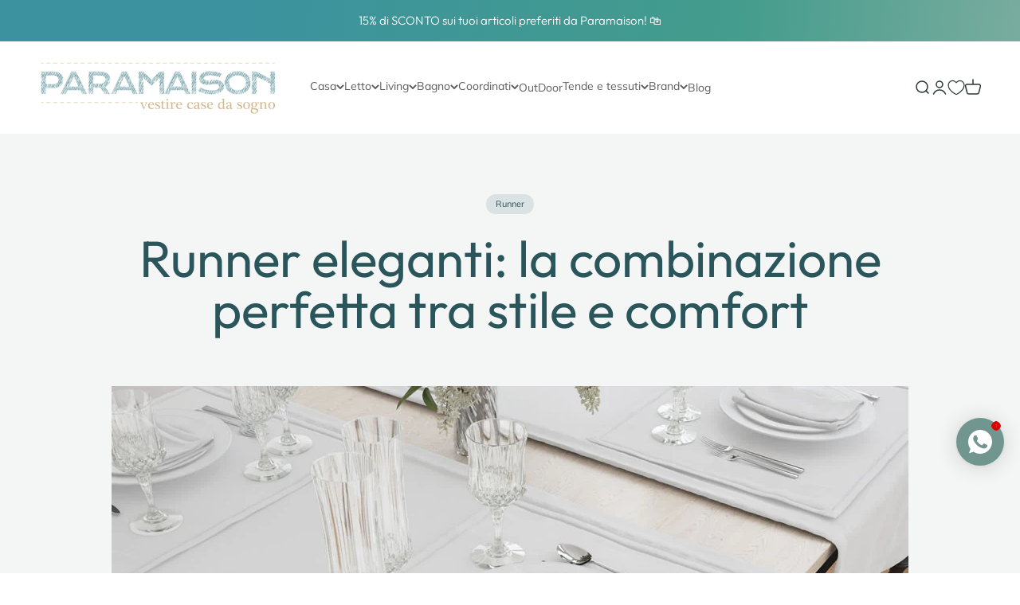

--- FILE ---
content_type: text/css
request_url: https://cdn.appmate.io/themecode/paramaison/main/custom.css?generation=1733743339640321
body_size: -2
content:
wishlist-link .wk-button{--icon-stroke: rgb(var(--text-color));--icon-stroke-width: 1.2px;--icon-size: 20px}wishlist-link .wk-counter{--size: 1rem;background:rgb(var(--button-background-primary));color:rgb(var(--button-text-primary));font-size:9px;font-weight:700;top:-8px;right:6px}
